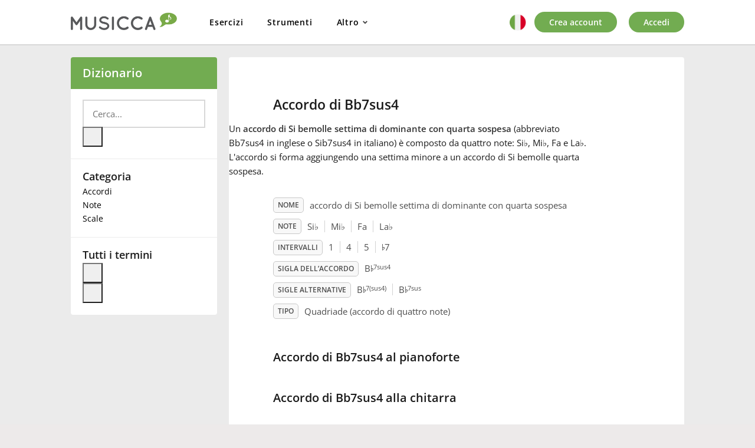

--- FILE ---
content_type: text/html; charset=utf-8
request_url: https://www.musicca.com/it/dizionario/accordi/si-bemolle-settima-di-dominante-con-quarta-sospesa
body_size: 7934
content:

<!DOCTYPE html>
<html lang="it" class="no-js">
    <head>
        <meta name="viewport" content="width=device-width,user-scalable=1,initial-scale=1.0,minimum-scale=1.0">
        <meta property="og:url" content="https://www.musicca.com/it/dizionario/accordi/si-bemolle-settima-di-dominante-con-quarta-sospesa">
        <meta property="og:title" content="Accordo di Bb7sus4 al pianoforte, alla chitarra e all’ukulele | Musicca">
        <meta property="og:description" content="Impara a suonare l'accordo di Bb7sus4 al pianoforte, alla chitarra e all’ukulele. Scopri le diteggiature dell’accordo di Bb7sus4 e le note che compongono l’accordo di Si bemolle settima di dominante con quarta sospesa.">
        <meta property="og:site_name" content="Musicca">
        <meta property="og:image" content="https://www.musicca.com/images/facebook-image.png">
        <link rel="canonical" href="https://www.musicca.com/it/dizionario/accordi/si-bemolle-settima-di-dominante-con-quarta-sospesa">

        <meta charset="utf-8">
	<meta name="description" content="Impara a suonare l'accordo di Bb7sus4 al pianoforte, alla chitarra e all’ukulele. Scopri le diteggiature dell’accordo di Bb7sus4 e le note che compongono l’accordo di Si bemolle settima di dominante con quarta sospesa.">
	<title>Accordo di Bb7sus4 al pianoforte, alla chitarra e all’ukulele | Musicca</title>
<link href="/media/vendor/chosen/css/chosen.css?1.8.7" rel="stylesheet" />
	<link href="/media/vendor/joomla-custom-elements/css/joomla-alert.min.css?0.2.0" rel="stylesheet" />
	<link href="https://www.musicca.com/components/com_dictionary/css/jquery-ui.autocomplete.min.css?v=1219140537" rel="stylesheet" />
	<link href="https://www.musicca.com/components/com_dictionary/css/styles.min.css?v=114142545" rel="stylesheet" />
	<link href="https://www.musicca.com/modules/mod_dictionary_leftmenu/css/styles.css" rel="stylesheet" />
<script src="/media/vendor/jquery/js/jquery.min.js?3.6.0"></script>
	<script src="/media/vendor/chosen/js/chosen.jquery.min.js?1.8.7"></script>
	<script src="/media/legacy/js/joomla-chosen.min.js?8b083d094c25098704b56b8a05857b18"></script>
	<script type="application/json" class="joomla-script-options new">{"dictionary":{"uri":"https:\/\/www.musicca.com\/it\/dizionario\/","langAssoc":[{"fullLangCode":"bg-BG","alias":"https:\/\/www.musicca.com\/bg\/recnik\/akordi\/si-bemol-dominantov-sept-ss-zadrzhana-kvarta"},{"fullLangCode":"de-DE","alias":"https:\/\/www.musicca.com\/de\/lexikon\/akkorde\/b-dominantseptakkord-mit-suspendierter-quarte"},{"fullLangCode":"es-ES","alias":"https:\/\/www.musicca.com\/es\/diccionario\/acordes\/si-bemol-con-cuarta-suspendida-y-septima-de-dominante"},{"fullLangCode":"fr-FR","alias":"https:\/\/www.musicca.com\/fr\/dictionnaire\/accords\/si-bemol-septieme-dominante-avec-quarte-suspendue"},{"fullLangCode":"id-ID","alias":"https:\/\/www.musicca.com\/id\/kamus\/akor\/b-mol-dominan-ketujuh-suspended-keempat"},{"fullLangCode":"it-IT","alias":"https:\/\/www.musicca.com\/it\/dizionario\/accordi\/si-bemolle-settima-di-dominante-con-quarta-sospesa"},{"fullLangCode":"ja-JP","alias":"https:\/\/www.musicca.com\/jp\/dictionary\/chords\/b-flat-dominant-seventh-suspended-fourth"},{"fullLangCode":"ko-KR","alias":"https:\/\/www.musicca.com\/ko\/dictionary\/chords\/b-flat-dominant-seventh-suspended-fourth"},{"fullLangCode":"pl-PL","alias":"https:\/\/www.musicca.com\/pl\/slownik\/akordy\/hes-zawieszony-kwartowy-septymowy"},{"fullLangCode":"pt-PT","alias":"https:\/\/www.musicca.com\/pt\/dicionario\/acordes\/si-bemol-de-7a-com-4a-suspensa"},{"fullLangCode":"ru-RU","alias":"https:\/\/www.musicca.com\/ru\/slovar\/akkordy\/si-bemol-dominantseptakkord-s-zaderzhannoy-kvartoy"},{"fullLangCode":"sv-SE","alias":"https:\/\/www.musicca.com\/sv\/ordbok\/ackord\/dominant-bess-sus4"},{"fullLangCode":"tr-TR","alias":"https:\/\/www.musicca.com\/tr\/sozluk\/akorlar\/si-bemol-dominant-yedili-suspended-dort"},{"fullLangCode":"tw-TW","alias":"https:\/\/www.musicca.com\/tw\/dictionary\/chords\/b-flat-dominant-seventh-suspended-fourth"},{"fullLangCode":"uk-UA","alias":"https:\/\/www.musicca.com\/uk\/slovnyk\/akordy\/si-bemol-sept-iz-zatrimanoy-terciey"},{"fullLangCode":"vi-VN","alias":"https:\/\/www.musicca.com\/vi\/tu-dien\/hop-am\/si-giang-at-7-treo-bac-4"},{"fullLangCode":"zh-CN","alias":"https:\/\/www.musicca.com\/zh\/dictionary\/chords\/b-flat-dominant-seventh-suspended-fourth"},{"fullLangCode":"en-GB","alias":"https:\/\/www.musicca.com\/dictionary\/chords\/b-flat-dominant-seventh-suspended-fourth"}],"autocompleteBoxId":1},"joomla.jtext":{"ERROR":"Errore","MESSAGE":"Messaggio","NOTICE":"Avviso","WARNING":"Attenzione","JCLOSE":"Chiudi","JOK":"OK","JOPEN":"Apri"},"mod_dictionary_leftmenu":{"uri":"https:\/\/www.musicca.com\/it\/dizionario\/","searchWord":"Accordo di Bb7sus4","closWord":null,"dataSource":"https:\/\/www.musicca.com\/modules\/mod_dictionary_leftmenu\/js\/all_items_it.js"},"dictionaryComponentName":"com_dictionary","chord_dictionary_data":{"chord":"bb7sus4","API_URL":"https:\/\/www.musicca.com\/components\/com_dictionary\/data\/tools\/response_it.json","translation":{"button_names":{"play":"Riproduci accordo","show_note_names":"Mostra i nomi delle note","show_fingering":"Mostra diteggiatura","clef":{"default_name":"Chiave","names":["Chiave di violino","Chiave di basso","Chiave di contralto","Chiave di tenore"]},"diagrams":{"default_name":"Visualizza","names":{"diagrams":"Diagrammi","fretboard":"Tastiera"}},"hand":{"default_name":"BTN_HAND","names":{"right":"BTN_HAND_RIGHT","left":"BTN_HAND_LEFT"}}}}},"chord":["C","C","D","E","F","G","A","B","C#","D#","E#","F#","G#","A#","B#","Cb","Db","Eb","Fb","Gb","Ab","Bb","Cx","Dx","Ex","Fx","Gx","Ax","Bx","Cbb","Dbb","Ebb","Fbb","Gbb","Abb","Bbb"],"system.paths":{"root":"","rootFull":"https:\/\/www.musicca.com\/","base":"","baseFull":"https:\/\/www.musicca.com\/"},"csrf.token":"04066656d6e93f9bd929f69ef644d776"}</script>
	<script src="/media/merged_joomla_script.min.js?20231024"></script>
	<script src="https://www.musicca.com/components/com_dictionary/js/min/merged_dictionary_scripts.js?v=1219140537"></script>
	<script src="https://www.musicca.com/modules/mod_dictionary_leftmenu/js/glossary_slider.js"></script>
	<script>
		jQuery(document).ready(function (){
			jQuery('select').jchosen({"disable_search":1,"disable_search_threshold":10,"search_contains":true,"allow_single_deselect":true,"placeholder_text_multiple":"Scrivi o seleziona alcune opzioni","placeholder_text_single":"Seleziona un'opzione","no_results_text":"Nessun risultato"});
		});
	</script>


                	<style type="text/css">@font-face {font-family:Open Sans;font-style:normal;font-weight:300;src:url(/cf-fonts/s/open-sans/5.0.20/cyrillic/300/normal.woff2);unicode-range:U+0301,U+0400-045F,U+0490-0491,U+04B0-04B1,U+2116;font-display:swap;}@font-face {font-family:Open Sans;font-style:normal;font-weight:300;src:url(/cf-fonts/s/open-sans/5.0.20/latin/300/normal.woff2);unicode-range:U+0000-00FF,U+0131,U+0152-0153,U+02BB-02BC,U+02C6,U+02DA,U+02DC,U+0304,U+0308,U+0329,U+2000-206F,U+2074,U+20AC,U+2122,U+2191,U+2193,U+2212,U+2215,U+FEFF,U+FFFD;font-display:swap;}@font-face {font-family:Open Sans;font-style:normal;font-weight:300;src:url(/cf-fonts/s/open-sans/5.0.20/vietnamese/300/normal.woff2);unicode-range:U+0102-0103,U+0110-0111,U+0128-0129,U+0168-0169,U+01A0-01A1,U+01AF-01B0,U+0300-0301,U+0303-0304,U+0308-0309,U+0323,U+0329,U+1EA0-1EF9,U+20AB;font-display:swap;}@font-face {font-family:Open Sans;font-style:normal;font-weight:300;src:url(/cf-fonts/s/open-sans/5.0.20/latin-ext/300/normal.woff2);unicode-range:U+0100-02AF,U+0304,U+0308,U+0329,U+1E00-1E9F,U+1EF2-1EFF,U+2020,U+20A0-20AB,U+20AD-20CF,U+2113,U+2C60-2C7F,U+A720-A7FF;font-display:swap;}@font-face {font-family:Open Sans;font-style:normal;font-weight:300;src:url(/cf-fonts/s/open-sans/5.0.20/greek-ext/300/normal.woff2);unicode-range:U+1F00-1FFF;font-display:swap;}@font-face {font-family:Open Sans;font-style:normal;font-weight:300;src:url(/cf-fonts/s/open-sans/5.0.20/cyrillic-ext/300/normal.woff2);unicode-range:U+0460-052F,U+1C80-1C88,U+20B4,U+2DE0-2DFF,U+A640-A69F,U+FE2E-FE2F;font-display:swap;}@font-face {font-family:Open Sans;font-style:normal;font-weight:300;src:url(/cf-fonts/s/open-sans/5.0.20/greek/300/normal.woff2);unicode-range:U+0370-03FF;font-display:swap;}@font-face {font-family:Open Sans;font-style:normal;font-weight:300;src:url(/cf-fonts/s/open-sans/5.0.20/hebrew/300/normal.woff2);unicode-range:U+0590-05FF,U+200C-2010,U+20AA,U+25CC,U+FB1D-FB4F;font-display:swap;}@font-face {font-family:Open Sans;font-style:normal;font-weight:400;src:url(/cf-fonts/s/open-sans/5.0.20/greek-ext/400/normal.woff2);unicode-range:U+1F00-1FFF;font-display:swap;}@font-face {font-family:Open Sans;font-style:normal;font-weight:400;src:url(/cf-fonts/s/open-sans/5.0.20/hebrew/400/normal.woff2);unicode-range:U+0590-05FF,U+200C-2010,U+20AA,U+25CC,U+FB1D-FB4F;font-display:swap;}@font-face {font-family:Open Sans;font-style:normal;font-weight:400;src:url(/cf-fonts/s/open-sans/5.0.20/latin/400/normal.woff2);unicode-range:U+0000-00FF,U+0131,U+0152-0153,U+02BB-02BC,U+02C6,U+02DA,U+02DC,U+0304,U+0308,U+0329,U+2000-206F,U+2074,U+20AC,U+2122,U+2191,U+2193,U+2212,U+2215,U+FEFF,U+FFFD;font-display:swap;}@font-face {font-family:Open Sans;font-style:normal;font-weight:400;src:url(/cf-fonts/s/open-sans/5.0.20/cyrillic/400/normal.woff2);unicode-range:U+0301,U+0400-045F,U+0490-0491,U+04B0-04B1,U+2116;font-display:swap;}@font-face {font-family:Open Sans;font-style:normal;font-weight:400;src:url(/cf-fonts/s/open-sans/5.0.20/cyrillic-ext/400/normal.woff2);unicode-range:U+0460-052F,U+1C80-1C88,U+20B4,U+2DE0-2DFF,U+A640-A69F,U+FE2E-FE2F;font-display:swap;}@font-face {font-family:Open Sans;font-style:normal;font-weight:400;src:url(/cf-fonts/s/open-sans/5.0.20/greek/400/normal.woff2);unicode-range:U+0370-03FF;font-display:swap;}@font-face {font-family:Open Sans;font-style:normal;font-weight:400;src:url(/cf-fonts/s/open-sans/5.0.20/latin-ext/400/normal.woff2);unicode-range:U+0100-02AF,U+0304,U+0308,U+0329,U+1E00-1E9F,U+1EF2-1EFF,U+2020,U+20A0-20AB,U+20AD-20CF,U+2113,U+2C60-2C7F,U+A720-A7FF;font-display:swap;}@font-face {font-family:Open Sans;font-style:normal;font-weight:400;src:url(/cf-fonts/s/open-sans/5.0.20/vietnamese/400/normal.woff2);unicode-range:U+0102-0103,U+0110-0111,U+0128-0129,U+0168-0169,U+01A0-01A1,U+01AF-01B0,U+0300-0301,U+0303-0304,U+0308-0309,U+0323,U+0329,U+1EA0-1EF9,U+20AB;font-display:swap;}@font-face {font-family:Open Sans;font-style:normal;font-weight:600;src:url(/cf-fonts/s/open-sans/5.0.20/vietnamese/600/normal.woff2);unicode-range:U+0102-0103,U+0110-0111,U+0128-0129,U+0168-0169,U+01A0-01A1,U+01AF-01B0,U+0300-0301,U+0303-0304,U+0308-0309,U+0323,U+0329,U+1EA0-1EF9,U+20AB;font-display:swap;}@font-face {font-family:Open Sans;font-style:normal;font-weight:600;src:url(/cf-fonts/s/open-sans/5.0.20/hebrew/600/normal.woff2);unicode-range:U+0590-05FF,U+200C-2010,U+20AA,U+25CC,U+FB1D-FB4F;font-display:swap;}@font-face {font-family:Open Sans;font-style:normal;font-weight:600;src:url(/cf-fonts/s/open-sans/5.0.20/cyrillic/600/normal.woff2);unicode-range:U+0301,U+0400-045F,U+0490-0491,U+04B0-04B1,U+2116;font-display:swap;}@font-face {font-family:Open Sans;font-style:normal;font-weight:600;src:url(/cf-fonts/s/open-sans/5.0.20/greek/600/normal.woff2);unicode-range:U+0370-03FF;font-display:swap;}@font-face {font-family:Open Sans;font-style:normal;font-weight:600;src:url(/cf-fonts/s/open-sans/5.0.20/cyrillic-ext/600/normal.woff2);unicode-range:U+0460-052F,U+1C80-1C88,U+20B4,U+2DE0-2DFF,U+A640-A69F,U+FE2E-FE2F;font-display:swap;}@font-face {font-family:Open Sans;font-style:normal;font-weight:600;src:url(/cf-fonts/s/open-sans/5.0.20/greek-ext/600/normal.woff2);unicode-range:U+1F00-1FFF;font-display:swap;}@font-face {font-family:Open Sans;font-style:normal;font-weight:600;src:url(/cf-fonts/s/open-sans/5.0.20/latin/600/normal.woff2);unicode-range:U+0000-00FF,U+0131,U+0152-0153,U+02BB-02BC,U+02C6,U+02DA,U+02DC,U+0304,U+0308,U+0329,U+2000-206F,U+2074,U+20AC,U+2122,U+2191,U+2193,U+2212,U+2215,U+FEFF,U+FFFD;font-display:swap;}@font-face {font-family:Open Sans;font-style:normal;font-weight:600;src:url(/cf-fonts/s/open-sans/5.0.20/latin-ext/600/normal.woff2);unicode-range:U+0100-02AF,U+0304,U+0308,U+0329,U+1E00-1E9F,U+1EF2-1EFF,U+2020,U+20A0-20AB,U+20AD-20CF,U+2113,U+2C60-2C7F,U+A720-A7FF;font-display:swap;}</style>
					
        <link rel="stylesheet" href="https://www.musicca.com/templates/musicca/css/screen.min.css?v=1763889782">
        <link rel="icon" type="image/png" href="https://www.musicca.com/templates/musicca/images/favicon.png">
        <script defer src="https://www.musicca.com/templates/musicca/js/app.min.js?v=1742655006"></script>

		<script>
			Joomla.JText.load({
				message_sent: 'Messaggio inviato',
				error: 'Errore',
				danger: 'Errore',
				info: ' ',	//Used to hide Messages label after deleting of User account
				success: 'Messaggio'
			});
			
		</script>

	        <script async src="https://www.googletagmanager.com/gtag/js?id=G-X7KN29SRW8"></script><script>window.dataLayer = window.dataLayer || [];function gtag(){dataLayer.push(arguments);}gtag('js', new Date());gtag('config', 'G-X7KN29SRW8');</script>
	
    </head>

    <body class=" public-page it-IT">

    
        <div id="navigation-mobile" class="navigation__mobile">
            <div class="navigation__top">
                <div class="container">
                    <div class="header-content">
                        <div class="musikipedia__logo">
                            <a class="musikipedia__logo__url" href="/it">
                                <img src="/images/musicca-logo.png" width="310" height="40" alt="Musicca">
                            </a>
                        </div>
				
                        <nav class="desktop_nav"><ul class="nav menu_main"><li class="menu__item item-1494 parent"><a href="/it/esercizi" class="top_level">Esercizi</a></li><li class="menu__item item-1493 parent"><a href="/it/strumenti" class="top_level">Strumenti</a></li><li id="advDropdownMenuParent" class="menu__item adv-top-menu"><span>Altro</span>
					<div id="advDropdownMenuBox" class="float-box"><div class="triangle"></div><div class="float-content"><ul class=""><li class="parent"><a href="/it/dizionario" class="top_level active">Dizionario</a></li><li class="parent"><a href="/it/scuole" class="top_level">Scuole</a></li><li class="parent"><a href="/it/informazioni" class="top_level">Informazioni</a></li></ul></div></div></li></ul></nav>
                        <div class="mobile__tools" data-mobile-tools="">
							<div class="mobile-search-box">       <div>       <form id="searchForm_3" action="https://www.musicca.com/it/dizionario/search" method="post">        <div class="btn-toolbar">         <input type="text" class="search-query inputbox ui-autocomplete-input" name="search" placeholder="" maxlength="200" value="">          </div>       </form>       </div>       <div id="searchIconToggle" class="search-icon-group">        <i class="fa active fa-search" aria-hidden="true"></i>        <i class="fa fa-close" aria-hidden="true"></i>       </div>      </div>
                            
                            <div class="navigation__lang">
                                <div class="lang_button">
                                    <div class="current-lang">
                                        <div class="sprite it"></div>
                                    </div>
                                </div>

                                <div class="lang-menu">
                                    <div class="hiddenContent">
                                        <ul>
                                                                                            <li class="lang-item">
                                                    <a href="/id/kamus" data-lang="id-ID">
                                                        <div class="sprite id"></div>
                                                        <span class="name">Bahasa Indonesia</span>
                                                    </a>
                                                </li>

                                                                                            <li class="lang-item">
                                                    <a href="/bg/recnik" data-lang="bg-BG">
                                                        <div class="sprite bg"></div>
                                                        <span class="name">Български</span>
                                                    </a>
                                                </li>

                                                                                            <li class="lang-item">
                                                    <a href="https://www.musikipedia.dk/ovelser" data-lang="da-DK">
                                                        <div class="sprite da"></div>
                                                        <span class="name">Dansk</span>
                                                    </a>
                                                </li>

                                                                                            <li class="lang-item">
                                                    <a href="/de/lexikon" data-lang="de-DE">
                                                        <div class="sprite de"></div>
                                                        <span class="name">Deutsch</span>
                                                    </a>
                                                </li>

                                                                                            <li class="lang-item">
                                                    <a href="/dictionary" data-lang="en-GB">
                                                        <div class="sprite eng"></div>
                                                        <span class="name">English</span>
                                                    </a>
                                                </li>

                                                                                            <li class="lang-item">
                                                    <a href="/es/diccionario" data-lang="es-ES">
                                                        <div class="sprite es"></div>
                                                        <span class="name">Español</span>
                                                    </a>
                                                </li>

                                                                                            <li class="lang-item">
                                                    <a href="/fr/dictionnaire" data-lang="fr-FR">
                                                        <div class="sprite fr"></div>
                                                        <span class="name">Français</span>
                                                    </a>
                                                </li>

                                                                                            <li class="lang-item">
                                                    <a href="/ko/dictionary" data-lang="ko-KR">
                                                        <div class="sprite ko"></div>
                                                        <span class="name">한국어</span>
                                                    </a>
                                                </li>

                                                                                            <li class="lang-item">
                                                    <a href="/hi" data-lang="hi-IN">
                                                        <div class="sprite hi"></div>
                                                        <span class="name">हिन्दी</span>
                                                    </a>
                                                </li>

                                                                                            <li class="lang-item">
                                                    <a href="/it" data-lang="it-IT">
                                                        <div class="sprite it"></div>
                                                        <span class="name">Italiano</span>
                                                    </a>
                                                </li>

                                                                                            <li class="lang-item">
                                                    <a href="/jp/dictionary" data-lang="ja-JP">
                                                        <div class="sprite ja"></div>
                                                        <span class="name">日本語</span>
                                                    </a>
                                                </li>

                                                                                            <li class="lang-item">
                                                    <a href="/pl/slownik" data-lang="pl-PL">
                                                        <div class="sprite pl"></div>
                                                        <span class="name">Polski</span>
                                                    </a>
                                                </li>

                                                                                            <li class="lang-item">
                                                    <a href="/pt/dicionario" data-lang="pt-PT">
                                                        <div class="sprite pt"></div>
                                                        <span class="name">Português</span>
                                                    </a>
                                                </li>

                                                                                            <li class="lang-item">
                                                    <a href="/ru/slovar" data-lang="ru-RU">
                                                        <div class="sprite ru"></div>
                                                        <span class="name">Русский</span>
                                                    </a>
                                                </li>

                                                                                            <li class="lang-item">
                                                    <a href="/sv/ordbok" data-lang="sv-SE">
                                                        <div class="sprite sv"></div>
                                                        <span class="name">Svenska</span>
                                                    </a>
                                                </li>

                                                                                            <li class="lang-item">
                                                    <a href="/vi/tu-dien" data-lang="vi-VN">
                                                        <div class="sprite vi"></div>
                                                        <span class="name">Tiếng Việt</span>
                                                    </a>
                                                </li>

                                                                                            <li class="lang-item">
                                                    <a href="/tr/sozluk" data-lang="tr-TR">
                                                        <div class="sprite tr"></div>
                                                        <span class="name">Türkçe</span>
                                                    </a>
                                                </li>

                                                                                            <li class="lang-item">
                                                    <a href="/uk/slovnyk" data-lang="uk-UA">
                                                        <div class="sprite uk"></div>
                                                        <span class="name">Українська</span>
                                                    </a>
                                                </li>

                                                                                            <li class="lang-item">
                                                    <a href="/zh/dictionary" data-lang="zh-CN">
                                                        <div class="sprite zh"></div>
                                                        <span class="name">简体中文</span>
                                                    </a>
                                                </li>

                                                                                            <li class="lang-item">
                                                    <a href="/tw/dictionary" data-lang="tw-TW">
                                                        <div class="sprite tw"></div>
                                                        <span class="name">繁體中文</span>
                                                    </a>
                                                </li>

                                                                                    </ul>
                                    </div>
                                </div>
                            </div>
                            
                            
                            
                            <div class="mobile_menu__toggle">
                                <a class="toggle-menu-mobile" href="#menu" aria-expanded="false" aria-controls="menu">
                                    <span class="menu_toggle__open"><span>Menu</span></span>
                                </a>
                            </div>

                            <div class="desktop__accounts">
                                <ul class="nav menu">

<li class="menu__item item-1426"><a href="/it/crea-account" class="desktop__create ext-register">Crea account</a></li><li class="menu__item item-1427"><a href="/it/accedi" class="login__btn">Accedi</a></li></ul>

                            </div>

                                                
                        </div>
                    </div>
                </div>
            </div>
           
            <nav class="mobile_nav">
                <ul id="menu" class="nav menu mobile__menu"><li class="mobile_menu__item">
    					<a href="https://www.musicca.com/it/crea-account" class="top_level">Crea account</a>
					</li><li class="mobile_menu__item">
    					<a href="https://www.musicca.com/it/accedi" class="top_level">Accedi</a>
					</li><li class="mobile_menu__item item-1494 deeper parent"><a href="/it/esercizi" class="top_level">Esercizi</a><ul class="nav-child unstyled small"><li class="mobile_menu__item item-1506"><a href="https://www.musicca.com/it/esercizi/note" >Note</a></li><li class="mobile_menu__item item-2516"><a href="https://www.musicca.com/it/esercizi/ritmo" >Ritmo</a></li><li class="mobile_menu__item item-1507"><a href="https://www.musicca.com/it/esercizi/intervalli" >Intervalli</a></li><li class="mobile_menu__item item-1508"><a href="https://www.musicca.com/it/esercizi/accordi" >Accordi</a></li><li class="mobile_menu__item item-1509"><a href="https://www.musicca.com/it/esercizi/scale" >Scale</a></li><li class="mobile_menu__item item-1510"><a href="https://www.musicca.com/it/esercizi/armature-di-chiave" >Armature di chiave</a></li><li class="mobile_menu__item item-2303"><a href="https://www.musicca.com/it/esercizi/strumenti" >Strumenti</a></li><li class="mobile_menu__item item-2526"><a href="https://www.musicca.com/it/esercizi/generi" >Generi</a></li></ul><div class="nav__icon mobile_submenu__toggle"><span class="fa fa-angle-down"></span></div></li><li class="mobile_menu__item item-1493 deeper parent"><a href="/it/strumenti" class="top_level">Strumenti</a><ul class="nav-child unstyled small"><li class="mobile_menu__item item-1447"><a href="/it/pianoforte" >Pianoforte</a></li><li class="mobile_menu__item item-1448"><a href="/it/chitarra" >Chitarra</a></li><li class="mobile_menu__item item-1450"><a href="/it/basso" >Basso</a></li><li class="mobile_menu__item item-2343"><a href="/it/batteria" >Batteria</a></li><li class="mobile_menu__item item-2549"><a href="/it/generatore-di-accordi" >Generatore di accordi</a></li><li class="mobile_menu__item item-1449"><a href="/it/drum-machine" >Drum machine</a></li><li class="mobile_menu__item item-1446"><a href="/it/metronomo" >Metronomo</a></li><li class="mobile_menu__item item-2413"><a href="/it/accordatore" >Accordatore</a></li><li class="mobile_menu__item item-2505"><a href="/it/panoramica-delle-note" >Note</a></li><li class="mobile_menu__item item-2259"><a href="/it/panoramica-degli-intervalli" >Intervalli</a></li><li class="mobile_menu__item item-2257"><a href="/it/panoramica-degli-accordi" >Accordi</a></li><li class="mobile_menu__item item-2258"><a href="/it/panoramica-delle-scale" >Scale</a></li><li class="mobile_menu__item item-2412"><a href="/it/circolo-delle-quinte" >Circolo delle quinte</a></li><li class="mobile_menu__item item-1665"><a href="/it/termini-musicali" >Termini musicali</a></li><li class="mobile_menu__item item-1666"><a href="/it/canzoni-intervalli" >Canzoni e intervalli</a></li><li class="mobile_menu__item item-1664"><a href="/it/fogli-pentagrammati" >Fogli pentagrammati</a></li></ul><div class="nav__icon mobile_submenu__toggle"><span class="fa fa-angle-down"></span></div></li><li class="mobile_menu__item item-2594 deeper parent">
					<a href="/it/dizionario" class="top_level">Dizionario</a><ul class="nav-child unstyled small"><li class="mobile_menu__item "><a href="/it/dizionario">Cerca</a></li><li class="mobile_menu__item  current active"><a href="/it/dizionario/accordi">Accordi</a></li><li class="mobile_menu__item "><a href="/it/dizionario/note">Note</a></li><li class="mobile_menu__item "><a href="/it/dizionario/scale">Scale</a></li></ul>
				<div class="nav__icon mobile_submenu__toggle">
					<span class="fa fa-angle-down"></span>
				</div>
			</li><li class="mobile_menu__item item-2627 deeper parent">
					<a href="/it/scuole" class="top_level">Scuole</a>
					<ul class="nav-child unstyled small"><li class="mobile_menu__item "><a href="/it/scuole/nuova-classe">Nuova classe</a></li><li class="mobile_menu__item "><a href="/it/scuole/impostazioni">Impostazioni</a></li><li class="mobile_menu__item "><a href="/it/scuole/introduzione">Introduzione</a></li><li class="mobile_menu__item "><a href="/it/scuole/aiuto">Aiuto</a></li></ul>
				<div class="nav__icon mobile_submenu__toggle">
					<span class="fa fa-angle-down"></span>
				</div>
			</li><li class="mobile_menu__item item-1495 deeper parent"><a href="/it/informazioni" class="top_level">Informazioni</a><ul class="nav-child unstyled small"><li class="mobile_menu__item item-1637"><a href="/it/societa" >Società</a></li><li class="mobile_menu__item item-2294"><a href="/it/missione" >Missione</a></li><li class="mobile_menu__item item-1638"><a href="/it/contribuisci" >Contribuisci</a></li><li class="mobile_menu__item item-1636"><a href="/it/richieste-stampa" >Richieste stampa</a></li><li class="mobile_menu__item item-1640"><a href="/it/contattaci" >Contattaci</a></li><li class="mobile_menu__item item-1639"><a href="/it/aiuto" >Aiuto</a></li></ul><div class="nav__icon mobile_submenu__toggle"><span class="fa fa-angle-down"></span></div></li></ul>







            </nav>
        </div>    
    
	<div class="fix__content">
		<div class="wrapper">
		
			
				
				<div class="content">
					<div class="container">
						<div class="row flex__row">
						
														
								<aside class="navigation__left col-3-m">

									
									<div class="navigation__pull">
										<div class="sidebar__title">

											
<div class="moduletable">
	<span>
		<a href="/it/dizionario">Dizionario</a>
	</span>
</div>

										</div>
										<div class="sidebar__menu">

											<div class="dictionary-left-side">
	<div class="moduletable">
		<div class="dictionary-search-box-2">
			<form id="searchForm_2" action="https://www.musicca.com/it/dizionario/search" method="post">
			<div class="btn-toolbar">
				<input type="text" class="search-query inputbox ui-autocomplete-input" name="search" placeholder="Cerca..." maxlength="200" value=""><button class="search-icon">
					<i class="fa fa-search" aria-hidden="true"></i>
				</button></div>
		</form>		</div>
	</div>
	
	<div class="dictionary-search-outbox" data-dictionary-search-outbox="2"></div>

	<div class="moduletable">
	
		<h3>Categoria</h3>
		
		<ul class="nav menu__left"><li class="sidebar__item left-menu-item item-">
						<a href="/it/dizionario/accordi">Accordi</a>
					</li><li class="sidebar__item left-menu-item item-">
						<a href="/it/dizionario/note">Note</a>
					</li><li class="sidebar__item left-menu-item item-">
						<a href="/it/dizionario/scale">Scale</a>
					</li></ul>		
	</div>
	
	<div class="moduletable"> 
	
	    <div class="containerModLeft">
	        <h3>Tutti i termini</h3>
	        <div class="afbateiskBox">
	            <button class="slick-next slick-arrow slick-up" aria-label="Up"></button>
	            <div class="gloss-list">
	                <ul id="glossary" class="alfabetiskList"></ul>
	            </div>
	            <button class="slick-prev slick-arrow slick-down" aria-label="Down"></button>
	        </div>
	    </div>
	
	</div>
</div>

<script>
$('.nav.menu__left a').each(function(){
	var yy = new RegExp(window.location.pathname+"$");
	if( this.href.match(yy) )
	{
		$(this).parent().addClass('active');
	};
});
</script>

										</div>
									</div>
									
																		
								</aside>

							
							
							<div data-page-box=""  class="content__right col-9-m col-">

								
								

<div class="dictionary-term-item">


	<article class="default__content item-page leksikonArticle dictionary-term-item">
		<div class="default__page__content">
			<div class="dictionary-item-page chords-body">
				<div>
				<div class="page-header default__page__header">
					<h1 class="default__page__title">Accordo di Bb7sus4</h1>
				</div>
						
	    
				<div class="chord-description"><p>Un <b>accordo di Si bemolle settima di dominante con quarta sospesa</b> (abbreviato Bb7sus4 in inglese o Sib7sus4 in italiano) è composto da quattro note: Si<span class='acc-symbol'>♭</span>, Mi<span class='acc-symbol'>♭</span>, Fa e La<span class='acc-symbol'>♭</span>. L'accordo si forma aggiungendo una settima minore a un accordo di Si bemolle quarta sospesa.</p></div>				
				<div class="chord-info">
						<div class="info-name" data-translation-item="">
						<span class="info-badge" data-ot="Nome dell’accordo.">Nome</span>
						<div><span>accordo di Si bemolle settima di dominante con quarta sospesa</span></div>
					</div><div class="info-name" data-translation-item="">
						<span class="info-badge" data-ot="Note contenute nell’accordo.">Note</span>
						<div><span>Si<span class='acc-symbol'>♭</span></span><span class="separator"></span><span>Mi<span class='acc-symbol'>♭</span></span><span class="separator"></span><span>Fa</span><span class="separator"></span><span>La<span class='acc-symbol'>♭</span></span></div>
					</div><div class="info-name">
						<span class="info-badge" data-ot="Intervalli contenuti nell’accordo. Fai clic sui numeri per visualizzare il nome di ciascun intervallo." >Intervalli</span>
						<div><span class="tooltip-target" data-ot="nota fondamentale">1</span><span class="separator"></span><span class="tooltip-target" data-ot="quarta giusta">4</span><span class="separator"></span><span class="tooltip-target" data-ot="quinta giusta">5</span><span class="separator"></span><span class="tooltip-target" data-ot="settima minore"><i class="accidental accidental-flat">♭</i>7</span></div>
				</div><div class="info-name" data-translation-item="">
						<span class="info-badge" data-ot="Notazione abbreviata dell'accordo. Negli spartiti, le sigle degli accordi sono scritte sopra il pentagramma.">Sigla dell’accordo</span>
						<div><span class="nobreak">B<i class="accidental accidental-flat">♭</i><sup>7sus4</sup></span></div>
					</div><div class="info-name" data-translation-item="">
						<span class="info-badge" data-ot="Simboli alternativi degli accordi, talvolta utilizzati negli spartiti.">Sigle alternative</span>
						<div><span>B<i class="accidental accidental-flat">♭</i><sup>7(sus4)</sup></span><span class="separator"></span><span>B<i class="accidental accidental-flat">♭</i><sup>7sus</sup></span></div>
					</div><div class="info-name" data-translation-item="">
						<span class="info-badge" data-ot="Classificazione in base al numero di note presenti nell'accordo.">Tipo</span>
						<div>Quadriade (accordo di quattro note)</div>
					</div>				</div>
			
						</div>
		</div>
					
			<div class="chord-tools">

		<noscript>
		   You need to enable JavaScript to use the chord finder.
		</noscript><div id="chord-dictionary">
			<div id="selector">
				<!-- temporary added for testing chords, will be removed on production -->
			</div>
			<div class="piano-wrapper">
				<div id="piano-title" class="chord-dictionary-title">
					<!-- auto generated headings -->
					<h2>Accordo di Bb7sus4 al pianoforte</h2> 
				</div>
				<div id="piano"></div>
			</div>
		  
			<div class="guitar-wrapper">
				<div id="guitar-title" class="chord-dictionary-title">
					<!-- auto generated headings -->
					<h2>Accordo di Bb7sus4 alla chitarra</h2>
				</div>
				<div id="guitar"></div>
			</div>
		  
			<div class="ukulele-wrapper">
				<div id="ukulele-title" class="chord-dictionary-title">
					<!-- auto generated headings -->
					<h2>Accordo di Bb7sus4 all’ukulele</h2>
				</div>
				<div id="ukulele"></div>
			</div>
		  
			<div class="piano-wrapper">
				<div id="notation-title" class="chord-dictionary-title">
					<!-- auto generated headings -->
					<h2>Accordo di Bb7sus4 sul pentagramma</h2>
				</div>
				<div id="notation"></div>
			</div>
		</div>
		
	<!-- 
		<link href="/files/scripts/chord-dictionary/static/css/main.c6a27ee4.css" rel="stylesheet" />
		<script src="/files/scripts/finders/translation/chord-finder/English.js"></script>
		<script src="/files/scripts/chord-dictionary/static/js/main.80682e57.js"></script>
		<script src="/files/scripts/chord-dictionary/static/js/787.2503a2ce.chunk.js"></script>

		<link href="/files/scripts/chord-dictionary/static-test/css/style.css" rel="stylesheet" />
		<script type="text/javascript" src="/files/scripts/chord-dictionary/static-test/js/main.js"></script>
		<script type="text/javascript" src="/files/scripts/chord-dictionary/static-test/js/chunk.js"></script>
	-->
		<link href="/files/scripts/chord-dictionary/static/css/style.css" rel="stylesheet" />
		<script type="text/javascript" src="/files/scripts/chord-dictionary/static/js/main.js"></script>
		<script type="text/javascript" src="/files/scripts/chord-dictionary/static/js/chunk.js"></script>
	
	</div>			
			
		<div id="translationBox" class="translations-box">
					<h2>Traduzione di Accordo di Bb7sus4</h2><div class="info-name" data-translation-item="">
						<span class="info-badge" data-ot="Bulgaro">Bulgaro</span>
						<div>Си-бемол доминантов септакорд със задържана кварта</div>
					</div><div class="info-name" data-translation-item="">
						<span class="info-badge" data-ot="Cinese (Semplificato)">Cinese (Semplificato)</span>
						<div>降B属七挂留四和弦</div>
					</div><div class="info-name" data-translation-item="">
						<span class="info-badge" data-ot="Cinese (Tradizionale)">Cinese (Tradizionale)</span>
						<div>降B屬七掛留四和弦</div>
					</div><div class="info-name" data-translation-item="">
						<span class="info-badge" data-ot="Coreano">Coreano</span>
						<div>B-flat dominant seventh suspended fourth chord</div>
					</div><div class="info-name" data-translation-item="">
						<span class="info-badge" data-ot="Francese">Francese</span>
						<div>accord de Si bémol septième dominante avec quarte suspendue</div>
					</div><div class="info-name" data-translation-item="">
						<span class="info-badge" data-ot="Giapponese">Giapponese</span>
						<div>Bフラット ドミナントセブンスサスフォーコード</div>
					</div><div class="info-name" data-translation-item="">
						<span class="info-badge" data-ot="Indonesiano">Indonesiano</span>
						<div>akor B-mol dominan ketujuh suspended keempat</div>
					</div><div class="info-name" data-translation-item="">
						<span class="info-badge" data-ot="Inglese">Inglese</span>
						<div>B-flat dominant seventh suspended fourth chord</div>
					</div><div class="info-name" data-translation-item="">
						<span class="info-badge" data-ot="Polacco">Polacco</span>
						<div>akord hes zawieszony kwartowy septymowy</div>
					</div><div class="info-name" data-translation-item="">
						<span class="info-badge" data-ot="Portoghese">Portoghese</span>
						<div>acorde de Si bemol de 7ª com 4ª suspensa</div>
					</div><div class="info-name" data-translation-item="">
						<span class="info-badge" data-ot="Russo">Russo</span>
						<div>си-бемоль-доминантсептаккорд с задержанной квартой</div>
					</div><div class="info-name" data-translation-item="">
						<span class="info-badge" data-ot="Spagnolo">Spagnolo</span>
						<div>acorde de si bemol con cuarta suspendida y séptima de dominante</div>
					</div><div class="info-name" data-translation-item="">
						<span class="info-badge" data-ot="Svedese">Svedese</span>
						<div>dominant Bess-sus4-ackord</div>
					</div><div class="info-name" data-translation-item="">
						<span class="info-badge" data-ot="Tedesco">Tedesco</span>
						<div>B-Dominantseptakkord mit suspendierter Quarte</div>
					</div><div class="info-name" data-translation-item="">
						<span class="info-badge" data-ot="Turco">Turco</span>
						<div>Si bemol dominant yedili suspended dört akoru</div>
					</div><div class="info-name" data-translation-item="">
						<span class="info-badge" data-ot="Ucraino">Ucraino</span>
						<div>сі-бемоль септакорд iз затриманою терцією</div>
					</div><div class="info-name" data-translation-item="">
						<span class="info-badge" data-ot="Vietnamita">Vietnamita</span>
						<div>hợp âm Si giáng át 7 treo bậc 4</div>
					</div></div>			
					</div>
	
	</article>
	
</div>


								<div class="after__content">

									

								</div>
							</div>
						</div>
					</div>
				</div>

			
		</div>	

        <footer class="main__footer">
            <div class="container">
                <ul class="nav menu footer__menu">

<li class="menu__item item-1388"><a href="/it/informazioni" >Informazioni</a></li><li class="menu__item item-1389"><a href="/it/aiuto" >Aiuto</a></li><li class="menu__item item-2331"><a href="/it/termini" >Termini</a></li><li class="menu__item item-1391"><a href="/it/privacy" >Privacy</a></li><li class="menu__item item-1393"><a href="/it/contattaci" >Contatti</a></li></ul>

            </div>
        </footer>
        
    </div>
</body>
</html>













